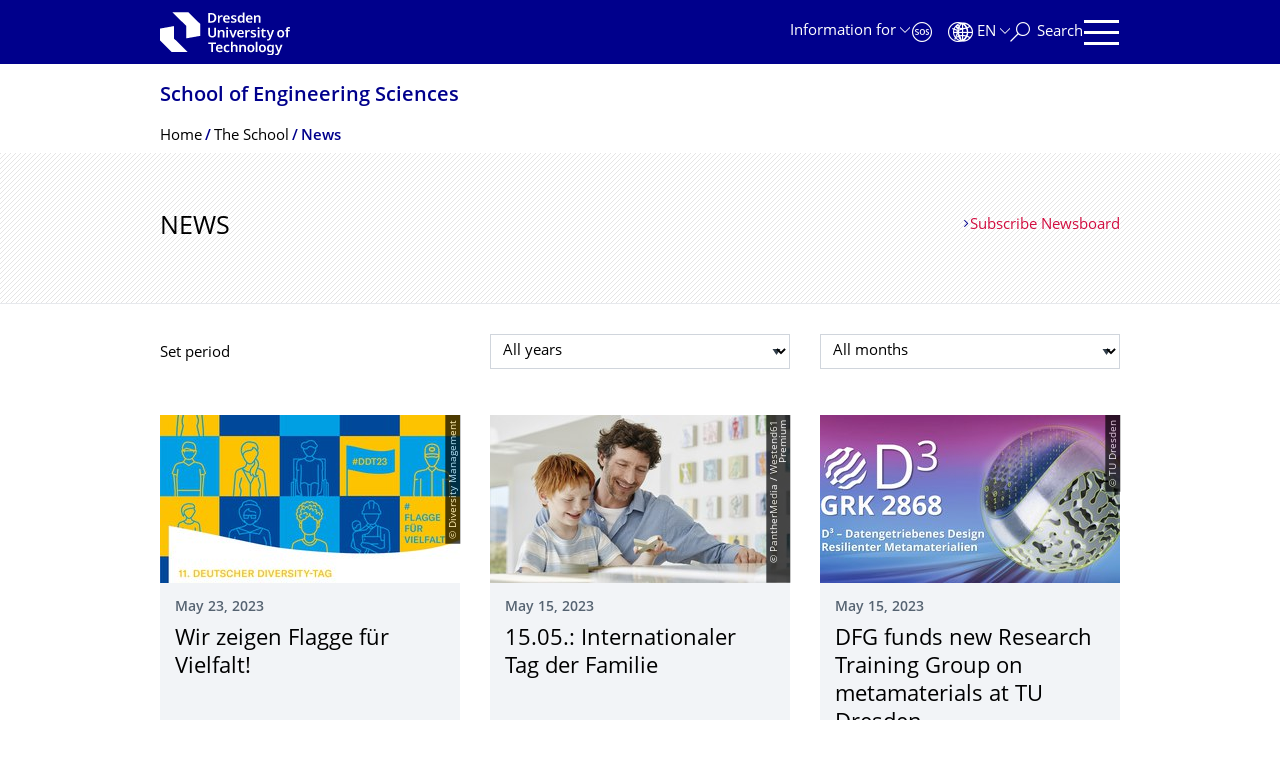

--- FILE ---
content_type: text/html;charset=utf-8
request_url: https://tu-dresden.de/ing/der-bereich/news?b_start:int=405&set_language=en
body_size: 11281
content:
<!DOCTYPE html>
<html xmlns="http://www.w3.org/1999/xhtml" lang="en" xml:lang="en">
<head><meta http-equiv="Content-Type" content="text/html; charset=UTF-8" />
    <meta charset="utf-8" />
    <title>News — School of Engineering Sciences — TU Dresden</title>
    <meta name="viewport" content="width=device-width, initial-scale=1.0" />
    <meta name="format-detection" content="telephone=no" />

    <meta name="theme-color" content="#00008c" />
<meta content="summary" name="twitter:card" /><meta content="TU Dresden" property="og:site_name" /><meta content="News" property="og:title" /><meta content="website" property="og:type" /><meta content="@tudresden_de" name="twitter:site" /><meta content="1087848551262919" property="fb:app_id" /><meta content="https://www.facebook.com/1087848551262919" property="og:article:publisher" /><meta content="Read interesting news from research &amp; teaching of the School of Engineering Sciences and its three faculties Electrical and Computer Engineering, Computer Science &amp; Mechanical Science and Engineering." property="og:description" /><meta content="https://tu-dresden.de/ing/der-bereich/news?set_language=en" property="og:url" /><meta content="https://tu-dresden.de/++theme++tud.theme.webcms2/img/tud_logo_en_og_square.png" property="og:image" /><meta content="417" property="og:image:width" /><meta content="417" property="og:image:height" /><meta content="Logo: TUD Dresden University of Technology" property="og:image:alt" /><meta content="image/png" property="og:image:type" /><meta name="DC.description" content="Read interesting news from research &amp; teaching of the School of Engineering Sciences and its three faculties Electrical and Computer Engineering, Computer Science &amp; Mechanical Science and Engineering." /><meta name="description" content="Read interesting news from research &amp; teaching of the School of Engineering Sciences and its three faculties Electrical and Computer Engineering, Computer Science &amp; Mechanical Science and Engineering." /><meta name="DC.format" content="text/plain" /><meta name="DC.type" content="NewsBoard" /><meta name="DC.date.valid_range" content="2016/02/19 - " /><meta name="DC.date.modified" content="2021-04-26T11:28:03+01:00" /><meta name="DC.date.created" content="2015-12-12T15:02:56+01:00" /><meta name="DC.language" content="en" /><meta name="viewport" content="width=device-width, initial-scale=1.0" /><link rel="stylesheet" href="https://tu-dresden.de/++plone++production/++unique++2025-12-11T21:53:02.664265/default.css" data-bundle="production" /><link rel="stylesheet" href="https://tu-dresden.de/++theme++tud.theme.webcms2/css/common.css?version=None" data-bundle="tud.theme.webcms2-webpack-common-css" /><link rel="stylesheet" href="https://tu-dresden.de/++plone++static/++unique++2024-11-11%2023%3A39%3A45.815496/plone-legacy-compiled.css" data-bundle="plone-legacy" /><link rel="alternate" href="https://tu-dresden.de/ing/der-bereich/news/RSS" title="News - RSS 1.0" type="application/rss+xml" /><link rel="alternate" href="https://tu-dresden.de/ing/der-bereich/news/rss.xml" title="News - RSS 2.0" type="application/rss+xml" /><link rel="alternate" href="https://tu-dresden.de/ing/der-bereich/news/atom.xml" title="News - Atom" type="application/rss+xml" /><link rel="canonical" href="https://tu-dresden.de/ing/der-bereich/news" /><link rel="shortcut icon" type="image/x-icon" href="https://tu-dresden.de/favicon.ico" /><link rel="apple-touch-icon" href="https://tu-dresden.de/touch_icon.png" /><link rel="search" href="https://tu-dresden.de/@@search" title="Search this site" /><meta name="generator" content="Plone - http://plone.com" /><script type="text/javascript">var PORTAL_URL='https://tu-dresden.de';var PORTAL_SETTINGS={current_language:'en',default_language:'de'},WEBCMS_VERSION='c1cbc9f90c8822ab626217f3b7d2facf1f7bc19e';</script><script type="text/javascript">window.localStorage&&window.localStorage.getItem('WEBCMS')!=WEBCMS_VERSION&&(window.localStorage.clear(),window.localStorage.setItem('WEBCMS',WEBCMS_VERSION))</script><script type="text/javascript" src="https://tu-dresden.de/++plone++production/++unique++2025-12-11T21:53:02.664265/default.js" data-bundle="production"></script><script type="text/javascript" src="https://tu-dresden.de/++plone++static/++unique++2024-11-11%2023%3A39%3A45.815496/plone-legacy-compiled.js" data-bundle="plone-legacy"></script></head>
<body class="frontend icons-on portaltype-newsboard section-ing site-TUD subsection-der-bereich subsection-der-bereich-news template-newsboard_view thumbs-on userrole-anonymous viewpermission-view" dir="ltr" data-portal-url="https://tu-dresden.de" data-base-url="https://tu-dresden.de/ing/der-bereich/news" data-view-url="https://tu-dresden.de/ing/der-bereich/news" data-i18ncatalogurl="https://tu-dresden.de/plonejsi18n" data-pat-plone-modal="" data-pat-structureupdater="" data-pat-upload="" data-pat-pickadate="{&quot;selectYears&quot;: 200}"><div id="body-wrapper">
<div id="skiplinks">
        <ul>
            <li>
                <a class="show-on-focus show-for-large" href="#navigation-panel" data-collapse="" data-open="navigation-panel">Skip to main navigation</a>
                <a class="show-on-focus hide-for-large" href="#navigation-panel" data-collapse="" data-open="variable-header-container">Skip to main navigation</a>
            </li>
            <li>
                <a href="#navigation-search" data-collapse="" data-open="navigation-search" class="show-on-focus">Skip to search</a>
            </li>
            <li>
                <a href="#main" class="show-on-focus">Skip to content</a>
            </li>
        </ul>
    </div>
<div id="blur"></div>
<header role="banner" id="header">
    <div class="row column">
        <div id="portal-header">
            <div id="portal-logo">
        <a href="https://tu-dresden.de" title="TUD Dresden University of Technology">
            <img class="white" src="https://tu-dresden.de/++theme++tud.theme.webcms2/img/tud-logo-white-en-2025-v2.svg" alt="Logo: TUD Dresden University of Technology" />
        </a>
    </div>
            <div id="variable-header-container-button" class="nav-button hide-for-large">
                <button data-toggle="variable-header-container" class="navigation" title="Navigation" aria-label=""><span class="nav-icon" data-toggler=".aria-expanded" aria-label="Navigation">
                    <span class="icon-bar"></span>
                    <span class="icon-bar"></span>
                    <span class="icon-bar"></span>
                    <span class="icon-bar"></span>
                </span><span class="icon-bar"></span><span class="icon-bar"></span><span class="icon-bar"></span><span class="icon-bar"></span></button>
            </div>
            <div id="variable-header-container" data-toggler="" data-animate="slide-in-right slide-out-right" data-close-on-click="true">
                <div class="wrapper"><div class="variable-header-item item-targetgroups">
    <div id="navigation-targetgroups-button" class="nav-button nav-menu-button nav-button-underline">
        <button data-toggle="navigation-targetgroups" data-toggler-group="nav-bar">
            <span>Information for</span>
        </button>
    </div>
    <div id="navigation-targetgroups" class="nav-menu nav-panel" data-animation="slide-vertical" data-toggler=".open" data-close-on-click="true">
        <div class="nav-panel-content">
            <ul>
                
                    
                    <li id="prospective_students">
                        <a href="https://tu-dresden.de/studium/vor-dem-studium" title="Prospective students">Prospective students</a>
                    </li>
                
                    
                    <li id="students">
                        <a href="https://tu-dresden.de/studium/im-studium" title="Students">Students</a>
                    </li>
                
                    
                    <li id="partners">
                        <a href="https://tu-dresden.de/kooperation/kooperationsmoeglichkeiten" title="Cooperation partners">Cooperation partners</a>
                    </li>
                
                    
                    <li id="jobseekers">
                        <a href="https://tu-dresden.de/tu-dresden/arbeiten-an-der-tud" title="Job seekers">Job seekers</a>
                    </li>
                
                    
                    <li id="employees">
                        <a href="https://intranet.tu-dresden.de" title="Employees">Employees</a>
                    </li>
                
                    
                    <li id="press">
                        <a href="https://tu-dresden.de/tu-dresden/newsportal/medien" title="Media">Media</a>
                    </li>
                
            </ul>
        </div>
    </div>
</div><div id="navigation-shortcuts" class="variable-header-item item-shortcuts">
        
            <div class="nav-button nav-button-invert" id="navigation-emergency">
                <a href="https://tu-dresden.de/tu-dresden/kontakte-services/notfallkontakte" title="Emergency" aria-label="Emergency" class="emergency">
                </a>
            </div>
        
            <div class="nav-button nav-button-invert" id="navigation-accessibility">
                <a href="https://tu-dresden.de/barrierefreiheit" title="Accessibility" aria-label="Accessibility" class="accessibility">
                </a>
            </div>
        
    </div><div class="variable-header-item item-language">
        
        <div id="navigation-languages-button" class="nav-button nav-menu-button nav-button-underline">
            <button class="language" data-toggle="navigation-languages" data-toggler-group="nav-bar" aria-label="Language set to English">
                <span>En</span>
            </button>
        </div>
        <div id="navigation-languages" class="nav-menu nav-panel" data-animation="slide-vertical" data-toggler=".open" data-close-on-click="true">
            <div class="nav-panel-content">
                <nav class="columns-12" role="navigation">
                    <ul id="portal-languageselector" aria-label="Language set to English">
                        
                            <li class="active">
                                <a href="https://tu-dresden.de/ing/der-bereich/news?b_start%3Aint=405&amp;set_language=en" data-code="en" hreflang="en" lang="en" title="English" xml:lang="en">
                                    <span>English</span>
                                </a>
                            </li>
                        
                            <li>
                                <a href="https://tu-dresden.de/ing/der-bereich/news?b_start%3Aint=405&amp;set_language=de" data-code="de" hreflang="de" lang="de" title="Deutsch" xml:lang="de">
                                    <span>Deutsch</span>
                                </a>
                            </li>
                        
                    </ul>
                </nav>
            </div>
        </div>
    </div><div class="variable-header-item item-search">
    <div id="navigation-search-button" class="nav-button nav-button-underline">
        <button class="search" data-toggle="navigation-search" data-toggler-group="nav-bar" aria-label="Search">
            <span aria-hidden="true" class="show-for-large">Search</span>
            <span aria-hidden="true" class="mobile-close">Back</span>
        </button>
    </div>
    <div id="navigation-search" data-animate="{&quot;medium down&quot;: &quot;slide-in-right slide-out-right&quot;, &quot;large up&quot;: &quot;slide-in-down slide-out-up&quot;}" data-toggler="" data-close-on-click="true">
        <div class="nav-panel-content">
                <form id="livesearch" role="search" class="search-form" action="https://tu-dresden.de/ing/@@search">
                    <div class="input-group underline">
                        <label for="global-search" class="show-for-sr">Search</label>
                        <input type="text" id="global-search" class="input-group-field" placeholder="Enter search term…" title="Enter search term…" name="SearchableText" />
                        
                        <div class="input-group-button">
                            <input type="submit" class="button" disabled="disabled" value="Search" />
                        </div>
                    </div>
                    <div class="input-group">
                        <div class="limited-search input-group-field">
                            <div class="checkboxes-group">
                                <input type="checkbox" name="search-limited" id="search-limited" value="searchbox_limited" checked="checked" />
                                <label for="search-limited">Limit search to<span>this school</span></label>
                            </div>
                        </div>
                    </div>
                </form>
        </div>
    </div>
</div><div class="variable-header-item">
        <div id="navigation-panel-button" class="nav-button show-for-large">
            <button data-toggle="navigation-panel" class="navigation" title="Navigation">
                <span class="nav-icon" data-toggler=".aria-expanded" aria-label="Navigation">
                    <span class="icon-bar"></span>
                    <span class="icon-bar"></span>
                    <span class="icon-bar"></span>
                    <span class="icon-bar"></span>
                </span>
            </button>
        </div>
        <div id="navigation-panel" data-toggler="" data-animate="slide-in-right slide-out-right" data-close-on-click="true">
            <div class="wrapper">
                <div class="nav-panel-content small-12">
                    <script type="text/javascript">
                        var structure_path = {"id": "TUD_org", "url": "", "type": "Site Root", "children": [{"title": {"de": "Bereich Ingenieur\u00adwissen\u00adschaften", "en": "School of Engineering Sciences"}, "url": "/ing", "children": [], "active": true, "type": "SchoolSection", "id": "ing"}], "title": {"de": "Fakult\u00e4ten &amp; Einrichtungen", "en": "Faculties &amp; Units"}};
                    </script>
                    <nav id="navigation" aria-labelledby="navigation-panel-button">
                    </nav>
                </div>
            </div>

            <div id="navigation-loginoff-button" class="nav-button nav-button-underline">
                <a href="/Shibboleth.sso/Login?target=https%3A%2F%2Ftu-dresden.de%2Flogged_in%3Fcame_from%3Dhttps%253A%252F%252Ftu-dresden.de%252Fing%252Fder-bereich%252Fnews" class="login" title="Web Content Management System of TU Dresden">Login for editors</a>
            </div>
        </div>
    </div></div>
            </div>
        </div>
    </div>
</header>
<div id="content-header">
    
    <div id="user-information"></div>
    <div id="manage-content">
        <div class="row">
            <div class="columns small-12">
                <ul id="manage-content-actions"></ul>
            </div>
        </div>
    </div>
    <div class="bc-bar">
        <div class="row">
            <nav id="nav-breadcrumbs" class="column nav-breadcrumbs" aria-labelledby="nav-breadcrumbs-label" data-breadcrumbs-root="/ing">
        
            
                <div id="section-title" class="subident ">
                    <a href="https://tu-dresden.de/ing">School of Engineering Sciences</a>
                </div>
            
            
        
        
            <span id="nav-breadcrumbs-label" class="show-for-sr">Breadcrumb Menu</span>
            <ul>
                
                    <li data-real-title="School of Engineering Sciences">
                        <a href="https://tu-dresden.de/ing">
                            <span>Home</span>
                        </a>
                    </li>
                
                    <li>
                        <a href="https://tu-dresden.de/ing/der-bereich">
                            <span>The School</span>
                        </a>
                    </li>
                
                    <li aria-current="page">
                        <a href="https://tu-dresden.de/ing/der-bereich/news">
                            <span>News</span>
                        </a>
                    </li>
                
            </ul>
        
    </nav>
        </div>
    </div>
    <div class="slot" id="portal-message-slot">
        <div class="row" id="portal-message"></div>
        <div id="multilanguage-information"></div>
    </div>
</div>
<main role="main" id="main"><header class="main-header bg-hatching">
            <div class="row">
                <div class="columns medium-8">
                    <h1 class="first-headline">News</h1>
                </div>
                <div class="columns medium-4">
                    <a class="internal-link" href="https://tu-dresden.de/ing/der-bereich/news/RSS">Subscribe Newsboard</a>
                </div>
            </div>
        </header><section id="board-filter" class="row">
            <div class="columns small-12">
                <form id="filter" action="" method="post" class="">
                    <div class="row">
                        <div class="columns medium-12 large-4 meta">
                            <span>Set period</span>
                        </div>
                        <div class="columns medium-12 large-4">
                            <div class="select white">
                                <label for="boardfilter-year" class="show-for-sr">Select year</label>
                                <select id="boardfilter-year" class="select white" name="year">
                                    <option value="1970" selected="selected">All years</option>
                                    
                                        <option value="2026">2026</option>
                                    
                                        <option value="2025">2025</option>
                                    
                                        <option value="2024">2024</option>
                                    
                                        <option value="2023">2023</option>
                                    
                                        <option value="2022">2022</option>
                                    
                                        <option value="2021">2021</option>
                                    
                                        <option value="2020">2020</option>
                                    
                                        <option value="2019">2019</option>
                                    
                                        <option value="2018">2018</option>
                                    
                                        <option value="2017">2017</option>
                                    
                                        <option value="2016">2016</option>
                                    
                                </select>
                            </div>
                        </div>
                        <div class="columns medium-12 large-4">
                            
                                <div class="detail" id="month">
                                    <div class="select white">
                                        <label for="newsboardfilter-month" class="show-for-sr">Select month</label>
                                        <select id="boardfilter-month" class="select white" name="month">
                                            <option value="0" selected="selected">All months</option>
                                            
                                        </select>
                                    </div>
                                </div>
                            
                        </div>
                    </div>
                </form>
            </div>
        </section><div id="board-results" class="news-teaser">
                
                
                    
                        <div class="tudbox teaser-box row gray clearfix">
                            
                                <div class="columns small-12 medium-12 large-4 last">
                                    


    
    <div class="relative">
        <a class="teaser teaser-with-more" href="https://tu-dresden.de/ing/der-bereich/news/wir-zeigen-flagge-fuer-vielfalt">
            <div class="teaser-image">
                
                    
                        
    

        

        

        
            <span class="picture-element" data-alt="blau-gelb karrierte Flaage mit Symboen zum Thema Vielfalt und Diversität">

                  


                      <picture data-alt="blau-gelb karrierte Flaage mit Symboen zum Thema Vielfalt und Diversität" data-default-src="https://tu-dresden.de/tu-dresden/universitaetskultur/diversitaet-inklusion/ressourcen/bilder/diversity/Charta-der-Vielfalt-DDT2023-SoMe-Kachel-2.jpg/@@images/f3183863-3961-484d-a3eb-b25464df3676.jpeg">

                          
                          
                              <source media="(min-width: 641px)" srcset="https://tu-dresden.de/tu-dresden/universitaetskultur/diversitaet-inklusion/ressourcen/bilder/diversity/Charta-der-Vielfalt-DDT2023-SoMe-Kachel-2.jpg/@@images/c364fb3d-c77f-4288-a336-58fd526495aa.jpeg"></source>
                          

                          <img alt="blau-gelb karrierte Flaage mit Symboen zum Thema Vielfalt und Diversität" src="https://tu-dresden.de/tu-dresden/universitaetskultur/diversitaet-inklusion/ressourcen/bilder/diversity/Charta-der-Vielfalt-DDT2023-SoMe-Kachel-2.jpg/@@images/f3183863-3961-484d-a3eb-b25464df3676.jpeg" />
                      </picture>

                  

                  
                      
    
        
            <span class="copyright-wrapper superimpose s-width-56 m-width-56" style="">
                
                    <span class="copyright">
                          © Diversity Management
                    </span>
                
            </span>
        
    

                  

            </span>
        



        
    

                    
                
            </div>
            <div class="teaser-content">
                <div class="teaser-label news-date">May 23, 2023</div>

                <div class="h2">Wir zeigen Flagge für Vielfalt!</div>
                
                
            </div>
        </a>
        
    

    </div>
    <div class="more-wrapper large-4 medium-12 small-12">
        <a class="more auto-link no-icon" aria-hidden="true" tabindex="-1" href="https://tu-dresden.de/ing/der-bereich/news/wir-zeigen-flagge-fuer-vielfalt">
            <span class="link-icon">Read more</span>
            <span class="show-for-sr">Wir zeigen Flagge für Vielfalt!</span>
        </a>
    </div>




                                </div>
                            
                                <div class="columns small-12 medium-12 large-4 last">
                                    


    
    <div class="relative">
        <a class="teaser teaser-with-more" href="https://tu-dresden.de/ing/der-bereich/news/15-05-internationaler-tag-der-familie">
            <div class="teaser-image">
                
                    
                        
    

        

        

        
            <span class="picture-element" data-alt="Vater mit Kind">

                  


                      <picture data-alt="Vater mit Kind" data-default-src="https://tu-dresden.de/tu-dresden/universitaetskultur/diversitaet-inklusion/ressourcen/bilder/RS10246_panthermedia_28760083_2480x1653.jpg/@@images/7fe12b02-de09-4086-9cb2-f1fc143b9ae8.jpeg">

                          
                          
                              <source media="(min-width: 641px)" srcset="https://tu-dresden.de/tu-dresden/universitaetskultur/diversitaet-inklusion/ressourcen/bilder/RS10246_panthermedia_28760083_2480x1653.jpg/@@images/ded490a3-67cb-45d8-9145-eb6820e85500.jpeg"></source>
                          

                          <img alt="Vater mit Kind" src="https://tu-dresden.de/tu-dresden/universitaetskultur/diversitaet-inklusion/ressourcen/bilder/RS10246_panthermedia_28760083_2480x1653.jpg/@@images/7fe12b02-de09-4086-9cb2-f1fc143b9ae8.jpeg" />
                      </picture>

                  

                  
                      
    
        
            <span class="copyright-wrapper superimpose s-width-56 m-width-56" style="">
                
                    <span class="copyright">
                          © PantherMedia / Westend61 Premium
                    </span>
                
            </span>
        
    

                  

            </span>
        



        
    

                    
                
            </div>
            <div class="teaser-content">
                <div class="teaser-label news-date">May 15, 2023</div>

                <div class="h2">15.05.: Internationaler Tag der Familie</div>
                
                
            </div>
        </a>
        
    

    </div>
    <div class="more-wrapper large-4 medium-12 small-12">
        <a class="more auto-link no-icon" aria-hidden="true" tabindex="-1" href="https://tu-dresden.de/ing/der-bereich/news/15-05-internationaler-tag-der-familie">
            <span class="link-icon">Read more</span>
            <span class="show-for-sr">15.05.: Internationaler Tag der Familie</span>
        </a>
    </div>




                                </div>
                            
                                <div class="columns small-12 medium-12 large-4 last">
                                    


    
    <div class="relative">
        <a class="teaser teaser-with-more" href="https://tu-dresden.de/ing/der-bereich/news/dfg-foerdert-neues-graduiertenkolleg-zu-metamaterialien-an-der-tu-dresden">
            <div class="teaser-image">
                
                    
                        
    

        

        

        
            <span class="picture-element" data-alt="Rechts die Beschriftung D3, darunter GRK 2868, darunter D3 - Datengetriebenes Design Resilienter Metamaterialen. Rechts daneben die Grafik einer Kugel, gefüllt mit Binärcodes und porösem Material, getrennt durch einen geschwungenen Streifen.">

                  


                      <picture data-alt="Rechts die Beschriftung D3, darunter GRK 2868, darunter D3 - Datengetriebenes Design Resilienter Metamaterialen. Rechts daneben die Grafik einer Kugel, gefüllt mit Binärcodes und porösem Material, getrennt durch einen geschwungenen Streifen." data-default-src="https://tu-dresden.de/tu-dresden/newsportal/ressourcen/bilder/news-bilder/fotos-2023/Keyvisual_GRK_2868.jpg/@@images/778812ad-7f1d-4f04-9026-0e9a4d158fcc.jpeg">

                          
                          
                              <source media="(min-width: 641px)" srcset="https://tu-dresden.de/tu-dresden/newsportal/ressourcen/bilder/news-bilder/fotos-2023/Keyvisual_GRK_2868.jpg/@@images/a307140c-6cba-40b6-8c67-5eec10d9b290.jpeg"></source>
                          

                          <img alt="Rechts die Beschriftung D3, darunter GRK 2868, darunter D3 - Datengetriebenes Design Resilienter Metamaterialen. Rechts daneben die Grafik einer Kugel, gefüllt mit Binärcodes und porösem Material, getrennt durch einen geschwungenen Streifen." src="https://tu-dresden.de/tu-dresden/newsportal/ressourcen/bilder/news-bilder/fotos-2023/Keyvisual_GRK_2868.jpg/@@images/778812ad-7f1d-4f04-9026-0e9a4d158fcc.jpeg" />
                      </picture>

                  

                  
                      
    
        
            <span class="copyright-wrapper superimpose s-width-56 m-width-56" style="">
                
                    <span class="copyright">
                          © TU Dresden
                    </span>
                
            </span>
        
    

                  

            </span>
        



        
    

                    
                
            </div>
            <div class="teaser-content">
                <div class="teaser-label news-date">May 15, 2023</div>

                <div class="h2">DFG funds new Research Training Group on metamaterials at TU Dresden</div>
                
                
            </div>
        </a>
        
    

    </div>
    <div class="more-wrapper large-4 medium-12 small-12">
        <a class="more auto-link no-icon" aria-hidden="true" tabindex="-1" href="https://tu-dresden.de/ing/der-bereich/news/dfg-foerdert-neues-graduiertenkolleg-zu-metamaterialien-an-der-tu-dresden">
            <span class="link-icon">Read more</span>
            <span class="show-for-sr">DFG funds new Research Training Group on metamaterials at TU Dresden</span>
        </a>
    </div>




                                </div>
                            
                        </div>
                    
                        <div class="tudbox teaser-box row gray clearfix">
                            
                                <div class="columns small-12 medium-12 large-4 last">
                                    


    
    <div class="relative">
        <a class="teaser teaser-with-more" href="https://tu-dresden.de/ing/der-bereich/news/online-vortrag-und-diskussion-notfallmappe">
            <div class="teaser-image">
                
                    
                        
    

        

        

        
            <span class="picture-element" data-alt="Foto mit zwei Personen, die von hinten abgebildet sind">

                  


                      <picture data-alt="Foto mit zwei Personen, die von hinten abgebildet sind" data-default-src="https://tu-dresden.de/tu-dresden/universitaetskultur/diversitaet-inklusion/ressourcen/bilder/familienfreundlichkeit-1/pflegesituation-2/@@images/dc27e1ba-6e18-4ace-8a93-9c3958fe1536.jpeg">

                          
                          
                              <source media="(min-width: 641px)" srcset="https://tu-dresden.de/tu-dresden/universitaetskultur/diversitaet-inklusion/ressourcen/bilder/familienfreundlichkeit-1/pflegesituation-2/@@images/15905911-63ab-47a0-9e9d-c11bc2aaf7ef.jpeg"></source>
                          

                          <img alt="Foto mit zwei Personen, die von hinten abgebildet sind" src="https://tu-dresden.de/tu-dresden/universitaetskultur/diversitaet-inklusion/ressourcen/bilder/familienfreundlichkeit-1/pflegesituation-2/@@images/dc27e1ba-6e18-4ace-8a93-9c3958fe1536.jpeg" />
                      </picture>

                  

                  
                      
    
        
            <span class="copyright-wrapper superimpose s-width-56 m-width-56" style="">
                
                    <span class="copyright">
                          © PantherMedia / Westend61 Premium
                    </span>
                
            </span>
        
    

                  

            </span>
        



        
    

                    
                
            </div>
            <div class="teaser-content">
                <div class="teaser-label news-date">May 11, 2023</div>

                <div class="h2">Notfallmappe, Notfalldose und Co …. – Ein Vortrag für pflegende Angehörige</div>
                
                
            </div>
        </a>
        
    

    </div>
    <div class="more-wrapper large-4 medium-12 small-12">
        <a class="more auto-link no-icon" aria-hidden="true" tabindex="-1" href="https://tu-dresden.de/ing/der-bereich/news/online-vortrag-und-diskussion-notfallmappe">
            <span class="link-icon">Read more</span>
            <span class="show-for-sr">Notfallmappe, Notfalldose und Co …. – Ein Vortrag für pflegende Angehörige</span>
        </a>
    </div>




                                </div>
                            
                                <div class="columns small-12 medium-12 large-4 last">
                                    


    
    <div class="relative">
        <a class="teaser teaser-with-more" href="https://tu-dresden.de/ing/der-bereich/news/semeco-revolutioniert-die-medizinische-elektronikbranche">
            <div class="teaser-image">
                
                    
                        
    

        

        

        
            <span class="picture-element" data-alt="Mikrochip">

                  


                      <picture data-alt="Mikrochip" data-default-src="https://tu-dresden.de/tu-dresden/newsportal/ressourcen/bilder/news-bilder/fotos-2023/Microchip_B70144627-c-PantherMedia_Petrovich99.jpg/@@images/6aafabfb-fdbf-418a-ab0f-ec87cf116b62.jpeg">

                          
                          
                              <source media="(min-width: 641px)" srcset="https://tu-dresden.de/tu-dresden/newsportal/ressourcen/bilder/news-bilder/fotos-2023/Microchip_B70144627-c-PantherMedia_Petrovich99.jpg/@@images/3cc5b202-55f1-458c-ae37-7715c0f64ef1.jpeg"></source>
                          

                          <img alt="Mikrochip" src="https://tu-dresden.de/tu-dresden/newsportal/ressourcen/bilder/news-bilder/fotos-2023/Microchip_B70144627-c-PantherMedia_Petrovich99.jpg/@@images/6aafabfb-fdbf-418a-ab0f-ec87cf116b62.jpeg" />
                      </picture>

                  

                  
                      
    
        
            <span class="copyright-wrapper superimpose s-width-56 m-width-56" style="">
                
                    <span class="copyright">
                          © PantherMedia/Petrovich99
                    </span>
                
            </span>
        
    

                  

            </span>
        



        
    

                    
                
            </div>
            <div class="teaser-content">
                <div class="teaser-label news-date">May 11, 2023</div>

                <div class="h2">SEMECO revolutionizes the medical electronics industry </div>
                
                
            </div>
        </a>
        
    

    </div>
    <div class="more-wrapper large-4 medium-12 small-12">
        <a class="more auto-link no-icon" aria-hidden="true" tabindex="-1" href="https://tu-dresden.de/ing/der-bereich/news/semeco-revolutioniert-die-medizinische-elektronikbranche">
            <span class="link-icon">Read more</span>
            <span class="show-for-sr">SEMECO revolutionizes the medical electronics industry </span>
        </a>
    </div>




                                </div>
                            
                                <div class="columns small-12 medium-12 large-4 last">
                                    


    
    <div class="relative">
        <a class="teaser teaser-with-more" href="https://tu-dresden.de/ing/der-bereich/news/nachwuchswissenschaftler-dr-ing-jiawei-sun-mit-preis-der-dr-ing-siegfried-werth-stiftung-geehrt">
            <div class="teaser-image">
                
                    
                        
    

        

        

        
            <span class="picture-element" data-alt="Sun, Jiawei">

                  


                      <picture data-alt="Sun, Jiawei" data-default-src="https://tu-dresden.de/ing/elektrotechnik/ressourcen/bilder/news/Sun-Jiawei.jpg/@@images/430fe79e-c9c0-45d6-8dee-06def7f47f1f.jpeg">

                          
                          
                              <source media="(min-width: 641px)" srcset="https://tu-dresden.de/ing/elektrotechnik/ressourcen/bilder/news/Sun-Jiawei.jpg/@@images/78b3697c-5ee4-4e8b-a055-93dafa14ae2d.jpeg"></source>
                          

                          <img alt="Sun, Jiawei" src="https://tu-dresden.de/ing/elektrotechnik/ressourcen/bilder/news/Sun-Jiawei.jpg/@@images/430fe79e-c9c0-45d6-8dee-06def7f47f1f.jpeg" />
                      </picture>

                  

                  
                      
    
        
            <span class="copyright-wrapper superimpose s-width-56 m-width-56" style="">
                
                    <span class="copyright">
                          © Tijue Wang
                    </span>
                
            </span>
        
    

                  

            </span>
        



        
    

                    
                
            </div>
            <div class="teaser-content">
                <div class="teaser-label news-date">May 11, 2023</div>

                <div class="h2">Young scientist Dr.-Ing. Jiawei Sun honoured with prize of the Dr.-Ing. Siegfried Werth Foundation</div>
                
                
            </div>
        </a>
        
    

    </div>
    <div class="more-wrapper large-4 medium-12 small-12">
        <a class="more auto-link no-icon" aria-hidden="true" tabindex="-1" href="https://tu-dresden.de/ing/der-bereich/news/nachwuchswissenschaftler-dr-ing-jiawei-sun-mit-preis-der-dr-ing-siegfried-werth-stiftung-geehrt">
            <span class="link-icon">Read more</span>
            <span class="show-for-sr">Young scientist Dr.-Ing. Jiawei Sun honoured with prize of the Dr.-Ing. Siegfried Werth Foundation</span>
        </a>
    </div>




                                </div>
                            
                        </div>
                    
                        <div class="tudbox teaser-box row gray clearfix">
                            
                                <div class="columns small-12 medium-12 large-4 last">
                                    


    
    <div class="relative">
        <a class="teaser teaser-with-more" href="https://tu-dresden.de/ing/der-bereich/news/am-8-juni-2023-findet-die-naechste-dialogveranstaltung-let2019s-talk-over-lunch-der-direkte-draht-ins-rektorat-statt">
            <div class="teaser-image">
                
                    
                        
    

        

        

        
            <span class="picture-element" data-alt="Rektorin im lockeren Gespräch mit Mitarbeitern, am Tisch sitzend">

                  


                      <picture data-alt="Rektorin im lockeren Gespräch mit Mitarbeitern, am Tisch sitzend" data-default-src="https://tu-dresden.de/ressourcen/bilder/TUD-TOL-023-V2.jpg/@@images/612641e0-8ab9-4990-b6ab-b839346c952d.jpeg">

                          
                          
                              <source media="(min-width: 641px)" srcset="https://tu-dresden.de/ressourcen/bilder/TUD-TOL-023-V2.jpg/@@images/99d0a1f1-9272-4c58-a9a7-dc46ae8c966a.jpeg"></source>
                          

                          <img alt="Rektorin im lockeren Gespräch mit Mitarbeitern, am Tisch sitzend" src="https://tu-dresden.de/ressourcen/bilder/TUD-TOL-023-V2.jpg/@@images/612641e0-8ab9-4990-b6ab-b839346c952d.jpeg" />
                      </picture>

                  

                  
                      
    
        
            <span class="copyright-wrapper superimpose s-width-56 m-width-56" style="">
                
                    <span class="copyright">
                          © Crispin.I.Mockry
                    </span>
                
            </span>
        
    

                  

            </span>
        



        
    

                    
                
            </div>
            <div class="teaser-content">
                <div class="teaser-label news-date">May 09, 2023</div>

                <div class="h2">Next installment of "Let's talk over lunch - The direct line to the Extended Executive Board " on June 8, 2023</div>
                
                
            </div>
        </a>
        
    

    </div>
    <div class="more-wrapper large-4 medium-12 small-12">
        <a class="more auto-link no-icon" aria-hidden="true" tabindex="-1" href="https://tu-dresden.de/ing/der-bereich/news/am-8-juni-2023-findet-die-naechste-dialogveranstaltung-let2019s-talk-over-lunch-der-direkte-draht-ins-rektorat-statt">
            <span class="link-icon">Read more</span>
            <span class="show-for-sr">Next installment of "Let's talk over lunch - The direct line to the Extended Executive Board " on June 8, 2023</span>
        </a>
    </div>




                                </div>
                            
                                <div class="columns small-12 medium-12 large-4 last">
                                    


    
    <div class="relative">
        <a class="teaser teaser-with-more" href="https://tu-dresden.de/ing/der-bereich/news/uni-tag-am-13-mai-2023-herzlich-willkommen-zum-hochschulinformationstag">
            <div class="teaser-image">
                
                    
                        
    

        

        

        
            <span class="picture-element" data-alt="Fahrräder und viele Menschen vor Gebäude Hörsaalzentrum">

                  


                      <picture data-alt="Fahrräder und viele Menschen vor Gebäude Hörsaalzentrum" data-default-src="https://tu-dresden.de/studium/vor-dem-studium/ressourcen/bilder/studierendenmarketing/uni-tag/aufmacher-uni-tag-2022/@@images/da58bda4-3cb3-4ff4-a701-ca8e0b2db116.jpeg">

                          
                          
                              <source media="(min-width: 641px)" srcset="https://tu-dresden.de/studium/vor-dem-studium/ressourcen/bilder/studierendenmarketing/uni-tag/aufmacher-uni-tag-2022/@@images/51e008b6-57a3-4ab6-8421-d8d451b7d39b.jpeg"></source>
                          

                          <img alt="Fahrräder und viele Menschen vor Gebäude Hörsaalzentrum" src="https://tu-dresden.de/studium/vor-dem-studium/ressourcen/bilder/studierendenmarketing/uni-tag/aufmacher-uni-tag-2022/@@images/da58bda4-3cb3-4ff4-a701-ca8e0b2db116.jpeg" />
                      </picture>

                  

                  
                      
    
        
            <span class="copyright-wrapper superimpose s-width-56 m-width-56" style="">
                
                    <span class="copyright">
                          © Crispin-Iven Mokry
                    </span>
                
            </span>
        
    

                  

            </span>
        



        
    

                    
                
            </div>
            <div class="teaser-content">
                <div class="teaser-label news-date">May 02, 2023</div>

                <div class="h2">UNI-TAG am 13. Mai 2023</div>
                
                
            </div>
        </a>
        
    

    </div>
    <div class="more-wrapper large-4 medium-12 small-12">
        <a class="more auto-link no-icon" aria-hidden="true" tabindex="-1" href="https://tu-dresden.de/ing/der-bereich/news/uni-tag-am-13-mai-2023-herzlich-willkommen-zum-hochschulinformationstag">
            <span class="link-icon">Read more</span>
            <span class="show-for-sr">UNI-TAG am 13. Mai 2023</span>
        </a>
    </div>




                                </div>
                            
                                <div class="columns small-12 medium-12 large-4 last">
                                    


    
    <div class="relative">
        <a class="teaser teaser-with-more" href="https://tu-dresden.de/ing/der-bereich/news/prof-dr-thomas-kuehne-ist-inhaber-der-professur-fuer-rechnergestuetze-systemwissenschaften">
            <div class="teaser-image">
                
                    
                        
    

        

        

        
            <span class="picture-element" data-alt="Portrait Prof. Thomas Kühne">

                  


                      <picture data-alt="Portrait Prof. Thomas Kühne" data-default-src="https://tu-dresden.de/ing/informatik/ressourcen/bilder/portraits_small/IMG_5362a.jpg/@@images/0ae473ba-fc59-4035-9974-18139258f013.jpeg">

                          
                          
                              <source media="(min-width: 641px)" srcset="https://tu-dresden.de/ing/informatik/ressourcen/bilder/portraits_small/IMG_5362a.jpg/@@images/bde08777-d7d7-40d8-b8ac-afaffaba0d26.jpeg"></source>
                          

                          <img alt="Portrait Prof. Thomas Kühne" src="https://tu-dresden.de/ing/informatik/ressourcen/bilder/portraits_small/IMG_5362a.jpg/@@images/0ae473ba-fc59-4035-9974-18139258f013.jpeg" />
                      </picture>

                  

                  
                      
    
        
            <span class="copyright-wrapper superimpose s-width-56 m-width-56" style="">
                
                    <span class="copyright">
                          © privat
                    </span>
                
            </span>
        
    

                  

            </span>
        



        
    

                    
                
            </div>
            <div class="teaser-content">
                <div class="teaser-label news-date">May 02, 2023</div>

                <div class="h2">PROF. DR. THOMAS KÜHNE HOLDS THE PROFESSORSHIP FOR COMPUTATIONAL SYSTEMS SCIENCE</div>
                
                
            </div>
        </a>
        
    

    </div>
    <div class="more-wrapper large-4 medium-12 small-12">
        <a class="more auto-link no-icon" aria-hidden="true" tabindex="-1" href="https://tu-dresden.de/ing/der-bereich/news/prof-dr-thomas-kuehne-ist-inhaber-der-professur-fuer-rechnergestuetze-systemwissenschaften">
            <span class="link-icon">Read more</span>
            <span class="show-for-sr">PROF. DR. THOMAS KÜHNE HOLDS THE PROFESSORSHIP FOR COMPUTATIONAL SYSTEMS SCIENCE</span>
        </a>
    </div>




                                </div>
                            
                        </div>
                    
                    <!-- Navigation -->


    <section class="row">
        <div class="columns small-12" data-ajax-enabled="False">
            <ul class="pagination text-center" role="navigation" aria-label="Pagination">
                <li class="pagination-previous">
                    <a href="https://tu-dresden.de/ing/der-bereich/news?b_start:int=396">
                        <span class="show-for-sr">previous</span>
                    </a>
                </li>
                
                    <li class="pagination-first-link ellipsis">
                        <span>
                            <a href="https://tu-dresden.de/ing/der-bereich/news?b_start:int=0" aria-label="Page 1">
                            1
                            </a>
                        </span>
                    </li>
                
                <li class="pagination-previous-pages">
                    <ul aria-label="Previous pages">
                        
                            <li>
                                <a href="https://tu-dresden.de/ing/der-bereich/news?b_start:int=360" aria-label="Page 41">41</a>
                            </li>
                        
                            <li>
                                <a href="https://tu-dresden.de/ing/der-bereich/news?b_start:int=369" aria-label="Page 42">42</a>
                            </li>
                        
                            <li>
                                <a href="https://tu-dresden.de/ing/der-bereich/news?b_start:int=378" aria-label="Page 43">43</a>
                            </li>
                        
                            <li>
                                <a href="https://tu-dresden.de/ing/der-bereich/news?b_start:int=387" aria-label="Page 44">44</a>
                            </li>
                        
                            <li>
                                <a href="https://tu-dresden.de/ing/der-bereich/news?b_start:int=396" aria-label="Page 45">45</a>
                            </li>
                        
                    </ul>
                </li>
                
                    <li class="current">
                        <span class="show-for-sr">Currently on page 46</span>
                        <span aria-hidden="true">46</span>
                    </li>
                
                <li class="pagination-next-pages">
                    <ul aria-label="Next pages">
                        
                            <li>
                                <a href="https://tu-dresden.de/ing/der-bereich/news?b_start:int=414" aria-label="Page 47">47</a>
                            </li>
                        
                            <li>
                                <a href="https://tu-dresden.de/ing/der-bereich/news?b_start:int=423" aria-label="Page 48">48</a>
                            </li>
                        
                            <li>
                                <a href="https://tu-dresden.de/ing/der-bereich/news?b_start:int=432" aria-label="Page 49">49</a>
                            </li>
                        
                            <li>
                                <a href="https://tu-dresden.de/ing/der-bereich/news?b_start:int=441" aria-label="Page 50">50</a>
                            </li>
                        
                            <li>
                                <a href="https://tu-dresden.de/ing/der-bereich/news?b_start:int=450" aria-label="Page 51">51</a>
                            </li>
                        
                    </ul>
                </li>
                
                    <li class="pagination-last-link ellipsis">
                        <span>
                            <a href="https://tu-dresden.de/ing/der-bereich/news?b_start:int=1143" aria-label="Page 128, last page">128</a>
                        </span>
                    </li>
                
                <li class="pagination-next">
                    <a href="https://tu-dresden.de/ing/der-bereich/news?b_start:int=414">
                        <span class="show-for-sr">next</span>
                    </a>
                </li>
            </ul>
        </div>
    </section>


                
            </div></main>
<footer role="contentinfo" id="portal-footer">
    <div id="prefooter" class="bg-blue">
    
        
        <div class="row recommendations">
            
                <div class="columns small-12">
                    <h1 class="box-title">Popular searches</h1>
                </div>
                <div class="columns small-12 medium-6 large-4">
                    
                        <div class="teaser teaser-with-bg">
                            <div class="teaser-bg">
                                
                                    
    

        

        

        



        
            
                
                    <span style="background-image:url('https://tu-dresden.de/ing/ressourcen/bilder/campus-navigator-placeit.jpg/@@images/97b4d0d8-24d1-4244-9319-fc56a85de326.jpeg')" class="bg-picture-concrete bg-picture-l" data-alt="Hand with a smartphone in his hand. On the screen of the smartphone you can see the campus navigator of the Technische Universität Dresden. "></span>
                
            
                
                    <span style="background-image:url('https://tu-dresden.de/ing/ressourcen/bilder/campus-navigator-placeit.jpg/@@images/97b4d0d8-24d1-4244-9319-fc56a85de326.jpeg')" class="bg-picture-concrete bg-picture-m" data-alt="Hand with a smartphone in his hand. On the screen of the smartphone you can see the campus navigator of the Technische Universität Dresden. "></span>
                
            
                
                    <span style="background-image:url('https://tu-dresden.de/ing/ressourcen/bilder/campus-navigator-placeit.jpg/@@images/c29dbe3b-938d-4a3d-9ea6-f377e56e78d5.jpeg')" class="bg-picture-concrete bg-picture-s biggest" data-url="https://tu-dresden.de/ing/ressourcen/bilder/campus-navigator-placeit.jpg/@@images/c29dbe3b-938d-4a3d-9ea6-f377e56e78d5.jpeg" data-alt="Hand with a smartphone in his hand. On the screen of the smartphone you can see the campus navigator of the Technische Universität Dresden. "></span>
                
            
            
                
    
        
            <span class="copyright-wrapper superimpose s-width-56 m-width-56 l-width-56" style="">
                
                    <span class="copyright">
                          © placit
                    </span>
                
            </span>
        
    

            
        
    

                                
                            </div>
                            <a href="https://navigator.tu-dresden.de/" class="teaser-content auto-link no-icon">
                                <div class="teaser-bottom">
                                    <h2 class="title-white">
                                        <span>Finden!</span>
                                    </h2>
                                    <div class="more button">
                                        <span class="link-icon">Campus Navigator</span>
                                    </div>
                                </div>
                            </a>
                        </div>
                    
                </div>
                <div class="columns medium-6 large-8 linklist hide-for-small-only">
                    <h2 class="show-for-sr">Our Services</h2>
                    <ul>
                        
                            <li>
                                <a class="link" href="https://tu-dresden.de/service/orientierung/lageplaene/">Campus Maps</a>
                                
    

                            </li>
                        
                            <li>
                                <a class="link" href="https://tu-dresden.de/service/arbeiten_tud/stellenausschreibungen">Job vacancies</a>
                                
    

                            </li>
                        
                            <li>
                                <a class="link" href="https://tu-dresden.de/studium/vor-dem-studium/studienangebot/sins/sins_start">Programmes offered</a>
                                
    

                            </li>
                        
                            <li>
                                <a class="link" href="https://tu-dresden.de/tu-dresden/kontakte-services/notfallnummern">Emergency numbers</a>
                                
    

                            </li>
                        
                            <li>
                                <a class="link" href="https://tu-dresden.de/tu-dresden/kontakte-services/telefonverzeichnis">Phone directory</a>
                                
    

                            </li>
                        
                            <li>
                                <a class="link" href="https://www.slub-dresden.de/en/homepage/">SLUB</a>
                                
    

                            </li>
                        
                    </ul>
                </div>
                <div class="columns hide-for-medium links-dropdown padding">
                    <h2>Our Services</h2>
                    <select class="jump-select gray-touch">
                        
                            <option class="link" value="https://tu-dresden.de/service/orientierung/lageplaene/">Campus Maps</option>
                        
                            <option class="link" value="https://tu-dresden.de/service/arbeiten_tud/stellenausschreibungen">Job vacancies</option>
                        
                            <option class="link" value="https://tu-dresden.de/studium/vor-dem-studium/studienangebot/sins/sins_start">Programmes offered</option>
                        
                            <option class="link" value="https://tu-dresden.de/tu-dresden/kontakte-services/notfallnummern">Emergency numbers</option>
                        
                            <option class="link" value="https://tu-dresden.de/tu-dresden/kontakte-services/telefonverzeichnis">Phone directory</option>
                        
                            <option class="link" value="https://www.slub-dresden.de/en/homepage/">SLUB</option>
                        
                    </select>
                </div>
            
        </div>
    
</div>
    <div id="bottom-footer">
        <div class="border">
            <div class="row contact-information">
                <div class="columns about">
                    <img src="/++theme++tud.theme.webcms2/img/tud_claim_2025.svg" alt="Trademark and Claim of TUD: TUD | The Collaborative University - inventive. transformative. engaged." />
                </div>
                <div class="columns social-media-links">
                    <ul>
                        <li>
                            <a class="instagram" target="_blank" title="TUD on Instagram" href="https://www.instagram.com/tudresden">
                                <span class="show-for-sr">Instagram</span>
                            </a>
                        </li>
                        <li>
                            <a class="linkedin" target="_blank" title="TUD on LinkedIn" href="https://de.linkedin.com/school/tu-dresden/">
                                <span class="show-for-sr">LinkedIn</span>
                            </a>
                        </li>
                        <li>
                            <a class="bluesky" target="_blank" title="TUD on Bluesky" href="https://bsky.app/profile/tudresden.bsky.social">
                                <span class="show-for-sr">Bluesky</span>
                            </a>
                        </li>
                        <li>
                            <a class="mastodon" target="_blank" rel="me" title="TUD on Mastodon" href="https://wisskomm.social/@tudresden">
                                <span class="show-for-sr">Mastodon</span>
                            </a>
                        </li>
                        <li>
                            <a class="facebook" target="_blank" title="TUD on Facebook" href="https://www.facebook.com/TUDresden">
                                <span class="show-for-sr">Facebook</span>
                            </a>
                        </li>
                        <li>
                            <a class="youtube" target="_blank" title="TUD on YouTube" href="https://www.youtube.com/TUDresdenTV">
                                <span class="show-for-sr">YouTube</span>
                            </a>
                        </li>
                    </ul>
                </div>
            </div>
        </div>
        <div class="row bottom">
            <div class="columns small-6 large-9 links imprint-links">
                <ul>
                    <li>
                        <a href="https://tu-dresden.de/kontakt">Contact</a>
                    </li>
                    <li>
                        <a href="https://tu-dresden.de/impressum">Legal Notice</a>
                    </li>
                    <li>
                        <a href="https://tu-dresden.de/impressum#ck_datenschutz">Privacy</a>
                    </li>
                    <li>
                        <a href="https://tu-dresden.de/transparenzgesetz">Transparency Act</a>
                    </li>
                    <li>
                        <a href="https://tu-dresden.de/barrierefreiheit/erklaerung-barrierefreiheit">Accessibility</a>
                    </li>
                </ul>
            </div>
            <div class="columns small-6 large-3 go-to-top text-right">
                <button id="go-to-top-link" class="button-link">Go to top</button>
            </div>
            <div class="columns saxony-promotion">
                <img src="/++theme++tud.theme.webcms2/img/sachsen-signet-gruen.svg" alt="Free State of Saxony modern coat of arms" />
                <p>TU Dresden is co-financed by tax funds using the budget approved by the Landtag of the Free State of Saxony.</p>
            </div>
        </div>
    </div>
</footer>
</div><script type="text/javascript" id="matomo-script-tag">
            if (window.localStorage.getItem('piwikTrackingStatus') != "disabled") {
                var _paq = _paq || [];
                (function(){ var u="//matomo.tu-dresden.de/";
                _paq.push(['setSiteId', "101"]);
                _paq.push(['disableCookies']);
                _paq.push(['setTrackerUrl', u+'matomo.php']);
                _paq.push(['trackPageView']);
                _paq.push(['enableLinkTracking']);
                var d=document, g=d.createElement('script'), s=d.getElementsByTagName('script')[0]; g.type='text/javascript'; g.defer=true; g.async=true; g.src=u+'matomo.js';
                s.parentNode.insertBefore(g,s); })();
            }
        </script></body>
</html>